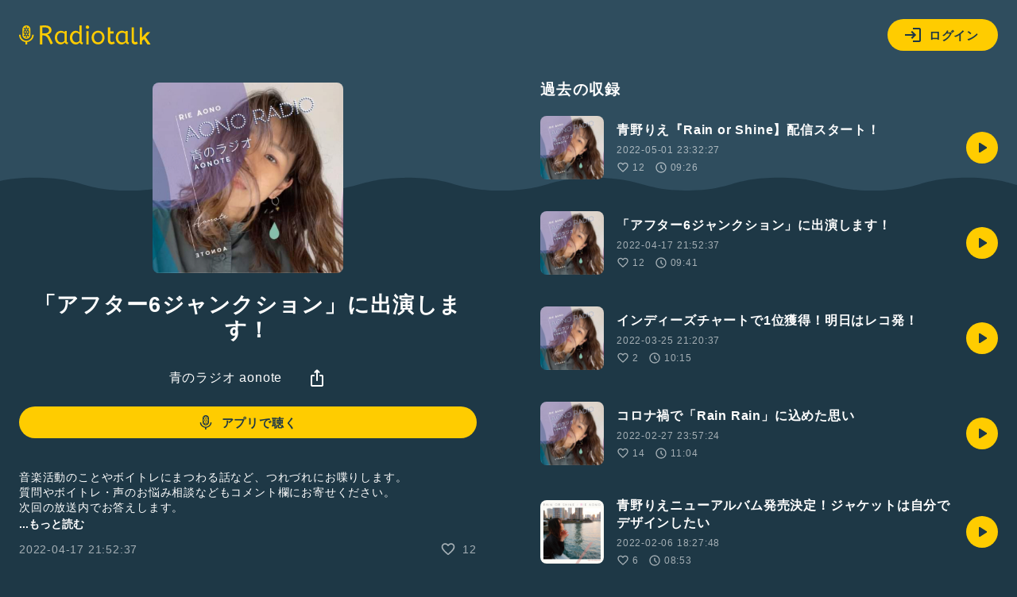

--- FILE ---
content_type: text/html; charset=UTF-8
request_url: https://radiotalk.jp/api/talks/787122
body_size: 4011
content:
{"id":787122,"title":"\u300c\u30a2\u30d5\u30bf\u30fc6\u30b8\u30e3\u30f3\u30af\u30b7\u30e7\u30f3\u300d\u306b\u51fa\u6f14\u3057\u307e\u3059\uff01","description":"\u97f3\u697d\u6d3b\u52d5\u306e\u3053\u3068\u3084\u30dc\u30a4\u30c8\u30ec\u306b\u307e\u3064\u308f\u308b\u8a71\u306a\u3069\u3001\u3064\u308c\u3065\u308c\u306b\u304a\u558b\u308a\u3057\u307e\u3059\u3002\n\u8cea\u554f\u3084\u30dc\u30a4\u30c8\u30ec\u30fb\u58f0\u306e\u304a\u60a9\u307f\u76f8\u8ac7\u306a\u3069\u3082\u30b3\u30e1\u30f3\u30c8\u6b04\u306b\u304a\u5bc4\u305b\u304f\u3060\u3055\u3044\u3002\n\u6b21\u56de\u306e\u653e\u9001\u5185\u3067\u304a\u7b54\u3048\u3057\u307e\u3059\u3002\n\n\u3010\u304a\u77e5\u3089\u305b\u30114\u670819\u65e5\uff08\u706b\uff09 #TBS\u30e9\u30b8\u30aa #\u30a2\u30d5\u30bf\u30fc6\u30b8\u30e3\u30f3\u30af\u30b7\u30e7\u30f3 19:00~19:30 \u97f3\u697d\u30b3\u30fc\u30ca\u30fc\u300cLIVE&DIRECT\u300d\u306b\u9752\u91ce\u308a\u3048&\u95a2\u7f8e\u5f66 \u51fa\u6f14\u6c7a\u5b9a\u2757\ufe0f\u304a\u697d\u3057\u307f\u306b\u2728\n#utamaru #tbsradio\n\n\u3010\u6b21\u56de\u30e9\u30a4\u30d6\u3011\n\n\u65e5\u7a0b\uff1a2022\u5e745\u67083\u65e5\uff08\u706b\uff09 \n\u4f1a\u5834\uff1a\u6e0b\u8c377thFLOOR\uff08\u30bb\u30d6\u30f3\u30b9\u30d5\u30ed\u30a2\uff09\n\u958b\u5834\u958b\u6f14\uff1a18:30\/19:00\n\u6599\u91d1\uff1a\u524d\u00a53500\/\u5f53\u65e5\u00a54000\uff08\u5171\u306b+1order\uff09\n\u4e88\u7d04\u30d5\u30a9\u30fc\u30e0\uff1ahttps:\/\/tiget.net\/events\/173367\n\n\u3010\u9752\u91ce\u308a\u3048\u306e\u30b5\u30a4\u30f3CD\u5c4b\u3055\u3093\u3011\nhttps:\/\/aonorie.booth.pm\n\n\u9752\u91ce\u308a\u3048 2nd\u30a2\u30eb\u30d0\u30e0\u300eRain or Shine\u300f\u5168\u66f2\u8a66\u8074\u30c8\u30ec\u30a4\u30e9\u30fc\nhttps:\/\/youtu.be\/sBm99fLgYfE\n\n\u9752\u91ce\u308a\u3048 \u914d\u4fe1\u30b7\u30f3\u30b0\u30eb\u300cNever Can Say Goodbye\u300d\nhttps:\/\/big-up.style\/mXW2kod6Mz\n\n\u9752\u91ce\u308a\u3048\u30bd\u30ed\u30a2\u30eb\u30d0\u30e0\u300ePASTORAL\u300f\nhttps:\/\/big-up.style\/Gb3ho9XO9L\n\n\u30dc\u30a4\u30c8\u30ec\u30fb\u30ec\u30c3\u30b9\u30f3\u8a73\u7d30\u306f\u3053\u3061\u3089\nhttps:\/\/note.com\/aonorie\/n\/n55a71e669535\n\n#\u65b0\u4eba\u3055\u3093\u3044\u3089\u3063\u3057\u3083\u3044 #\u30dc\u30a4\u30c8\u30ec #\u30dc\u30fc\u30ab\u30eb #\u767a\u58f0 #\u304a\u3084\u3059\u307f\u524d\u306b\u805e\u304f\u30e9\u30b8\u30aa #\u843d\u3061\u7740\u304f\u58f0 #\u30b7\u30c6\u30a3\u30dd\u30c3\u30d7 #citypop #\u3072\u3068\u308a\u8a9e\u308a #\u97f3\u697d #\u8c46\u77e5\u8b58 #\u843d\u3061\u7740\u304d\u3042\u308b #\u6b4c\u624b #\u88cf\u8a71 #\u5973\u6027\u30dc\u30fc\u30ab\u30eb #\u9752\u91ce\u308a\u3048","descriptionHtml":"\u97f3\u697d\u6d3b\u52d5\u306e\u3053\u3068\u3084\u30dc\u30a4\u30c8\u30ec\u306b\u307e\u3064\u308f\u308b\u8a71\u306a\u3069\u3001\u3064\u308c\u3065\u308c\u306b\u304a\u558b\u308a\u3057\u307e\u3059\u3002<br \/>\n\u8cea\u554f\u3084\u30dc\u30a4\u30c8\u30ec\u30fb\u58f0\u306e\u304a\u60a9\u307f\u76f8\u8ac7\u306a\u3069\u3082\u30b3\u30e1\u30f3\u30c8\u6b04\u306b\u304a\u5bc4\u305b\u304f\u3060\u3055\u3044\u3002<br \/>\n\u6b21\u56de\u306e\u653e\u9001\u5185\u3067\u304a\u7b54\u3048\u3057\u307e\u3059\u3002<br \/>\n<br \/>\n\u3010\u304a\u77e5\u3089\u305b\u30114\u670819\u65e5\uff08\u706b\uff09 <a href=\"\/tags\/TBS\u30e9\u30b8\u30aa\" data-category=\"tag\" data-label=\"talk\" data-value=\"TBS\u30e9\u30b8\u30aa\" >#TBS\u30e9\u30b8\u30aa<\/a> <a href=\"\/tags\/\u30a2\u30d5\u30bf\u30fc6\u30b8\u30e3\u30f3\u30af\u30b7\u30e7\u30f3\" data-category=\"tag\" data-label=\"talk\" data-value=\"\u30a2\u30d5\u30bf\u30fc6\u30b8\u30e3\u30f3\u30af\u30b7\u30e7\u30f3\" >#\u30a2\u30d5\u30bf\u30fc6\u30b8\u30e3\u30f3\u30af\u30b7\u30e7\u30f3<\/a> 19:00~19:30 \u97f3\u697d\u30b3\u30fc\u30ca\u30fc\u300cLIVE&amp;DIRECT\u300d\u306b\u9752\u91ce\u308a\u3048&amp;\u95a2\u7f8e\u5f66 \u51fa\u6f14\u6c7a\u5b9a\u2757\ufe0f\u304a\u697d\u3057\u307f\u306b\u2728<br \/>\n<a href=\"\/tags\/utamaru\" data-category=\"tag\" data-label=\"talk\" data-value=\"utamaru\" >#utamaru<\/a> <a href=\"\/tags\/tbsradio\" data-category=\"tag\" data-label=\"talk\" data-value=\"tbsradio\" >#tbsradio<\/a><br \/>\n<br \/>\n\u3010\u6b21\u56de\u30e9\u30a4\u30d6\u3011<br \/>\n<br \/>\n\u65e5\u7a0b\uff1a2022\u5e745\u67083\u65e5\uff08\u706b\uff09 <br \/>\n\u4f1a\u5834\uff1a\u6e0b\u8c377thFLOOR\uff08\u30bb\u30d6\u30f3\u30b9\u30d5\u30ed\u30a2\uff09<br \/>\n\u958b\u5834\u958b\u6f14\uff1a18:30\/19:00<br \/>\n\u6599\u91d1\uff1a\u524d&yen;3500\/\u5f53\u65e5&yen;4000\uff08\u5171\u306b+1order\uff09<br \/>\n\u4e88\u7d04\u30d5\u30a9\u30fc\u30e0\uff1a<a href=\"https:\/\/tiget.net\/events\/173367\" target=\"_blank\" rel=\"noopener noreferrer\">https:\/\/tiget.net\/events\/173367<\/a><br \/>\n<br \/>\n\u3010\u9752\u91ce\u308a\u3048\u306e\u30b5\u30a4\u30f3CD\u5c4b\u3055\u3093\u3011<br \/>\n<a href=\"https:\/\/aonorie.booth.pm\" target=\"_blank\" rel=\"noopener noreferrer\">https:\/\/aonorie.booth.pm<\/a><br \/>\n<br \/>\n\u9752\u91ce\u308a\u3048 2nd\u30a2\u30eb\u30d0\u30e0\u300eRain or Shine\u300f\u5168\u66f2\u8a66\u8074\u30c8\u30ec\u30a4\u30e9\u30fc<br \/>\n<a href=\"https:\/\/youtu.be\/sBm99fLgYfE\" target=\"_blank\" rel=\"noopener noreferrer\">https:\/\/youtu.be\/sBm99fLgYfE<\/a><br \/>\n<br \/>\n\u9752\u91ce\u308a\u3048 \u914d\u4fe1\u30b7\u30f3\u30b0\u30eb\u300cNever Can Say Goodbye\u300d<br \/>\n<a href=\"https:\/\/big-up.style\/mXW2kod6Mz\" target=\"_blank\" rel=\"noopener noreferrer\">https:\/\/big-up.style\/mXW2kod6Mz<\/a><br \/>\n<br \/>\n\u9752\u91ce\u308a\u3048\u30bd\u30ed\u30a2\u30eb\u30d0\u30e0\u300ePASTORAL\u300f<br \/>\n<a href=\"https:\/\/big-up.style\/Gb3ho9XO9L\" target=\"_blank\" rel=\"noopener noreferrer\">https:\/\/big-up.style\/Gb3ho9XO9L<\/a><br \/>\n<br \/>\n\u30dc\u30a4\u30c8\u30ec\u30fb\u30ec\u30c3\u30b9\u30f3\u8a73\u7d30\u306f\u3053\u3061\u3089<br \/>\n<a href=\"https:\/\/note.com\/aonorie\/n\/n55a71e669535\" target=\"_blank\" rel=\"noopener noreferrer\">https:\/\/note.com\/aonorie\/n\/n55a71e669535<\/a><br \/>\n<br \/>\n<a href=\"\/tags\/\u65b0\u4eba\u3055\u3093\u3044\u3089\u3063\u3057\u3083\u3044\" data-category=\"tag\" data-label=\"talk\" data-value=\"\u65b0\u4eba\u3055\u3093\u3044\u3089\u3063\u3057\u3083\u3044\" >#\u65b0\u4eba\u3055\u3093\u3044\u3089\u3063\u3057\u3083\u3044<\/a> <a href=\"\/tags\/\u30dc\u30a4\u30c8\u30ec\" data-category=\"tag\" data-label=\"talk\" data-value=\"\u30dc\u30a4\u30c8\u30ec\" >#\u30dc\u30a4\u30c8\u30ec<\/a> <a href=\"\/tags\/\u30dc\u30fc\u30ab\u30eb\" data-category=\"tag\" data-label=\"talk\" data-value=\"\u30dc\u30fc\u30ab\u30eb\" >#\u30dc\u30fc\u30ab\u30eb<\/a> <a href=\"\/tags\/\u767a\u58f0\" data-category=\"tag\" data-label=\"talk\" data-value=\"\u767a\u58f0\" >#\u767a\u58f0<\/a> <a href=\"\/tags\/\u304a\u3084\u3059\u307f\u524d\u306b\u805e\u304f\u30e9\u30b8\u30aa\" data-category=\"tag\" data-label=\"talk\" data-value=\"\u304a\u3084\u3059\u307f\u524d\u306b\u805e\u304f\u30e9\u30b8\u30aa\" >#\u304a\u3084\u3059\u307f\u524d\u306b\u805e\u304f\u30e9\u30b8\u30aa<\/a> <a href=\"\/tags\/\u843d\u3061\u7740\u304f\u58f0\" data-category=\"tag\" data-label=\"talk\" data-value=\"\u843d\u3061\u7740\u304f\u58f0\" >#\u843d\u3061\u7740\u304f\u58f0<\/a> <a href=\"\/tags\/\u30b7\u30c6\u30a3\u30dd\u30c3\u30d7\" data-category=\"tag\" data-label=\"talk\" data-value=\"\u30b7\u30c6\u30a3\u30dd\u30c3\u30d7\" >#\u30b7\u30c6\u30a3\u30dd\u30c3\u30d7<\/a> <a href=\"\/tags\/citypop\" data-category=\"tag\" data-label=\"talk\" data-value=\"citypop\" >#citypop<\/a> <a href=\"\/tags\/\u3072\u3068\u308a\u8a9e\u308a\" data-category=\"tag\" data-label=\"talk\" data-value=\"\u3072\u3068\u308a\u8a9e\u308a\" >#\u3072\u3068\u308a\u8a9e\u308a<\/a> <a href=\"\/tags\/\u97f3\u697d\" data-category=\"tag\" data-label=\"talk\" data-value=\"\u97f3\u697d\" >#\u97f3\u697d<\/a> <a href=\"\/tags\/\u8c46\u77e5\u8b58\" data-category=\"tag\" data-label=\"talk\" data-value=\"\u8c46\u77e5\u8b58\" >#\u8c46\u77e5\u8b58<\/a> <a href=\"\/tags\/\u843d\u3061\u7740\u304d\u3042\u308b\" data-category=\"tag\" data-label=\"talk\" data-value=\"\u843d\u3061\u7740\u304d\u3042\u308b\" >#\u843d\u3061\u7740\u304d\u3042\u308b<\/a> <a href=\"\/tags\/\u6b4c\u624b\" data-category=\"tag\" data-label=\"talk\" data-value=\"\u6b4c\u624b\" >#\u6b4c\u624b<\/a> <a href=\"\/tags\/\u88cf\u8a71\" data-category=\"tag\" data-label=\"talk\" data-value=\"\u88cf\u8a71\" >#\u88cf\u8a71<\/a> <a href=\"\/tags\/\u5973\u6027\u30dc\u30fc\u30ab\u30eb\" data-category=\"tag\" data-label=\"talk\" data-value=\"\u5973\u6027\u30dc\u30fc\u30ab\u30eb\" >#\u5973\u6027\u30dc\u30fc\u30ab\u30eb<\/a> <a href=\"\/tags\/\u9752\u91ce\u308a\u3048\" data-category=\"tag\" data-label=\"talk\" data-value=\"\u9752\u91ce\u308a\u3048\" >#\u9752\u91ce\u308a\u3048<\/a>","imageUrl":"https:\/\/storage.radiotalk.jp\/u380534\/image\/talks\/20220417215235_14fd.jpg","audioFileUrl":"","audioPlaytimeSeconds":581,"createdAt":"2022-04-17 21:52:37","programId":69167,"programTitle":"\u9752\u306e\u30e9\u30b8\u30aa aonote ","isOfficialProgram":false,"userId":380534,"userName":"","tags":["TBS\u30e9\u30b8\u30aa","\u30a2\u30d5\u30bf\u30fc6\u30b8\u30e3\u30f3\u30af\u30b7\u30e7\u30f3","utamaru","\u65b0\u4eba\u3055\u3093\u3044\u3089\u3063\u3057\u3083\u3044","\u30dc\u30a4\u30c8\u30ec","\u30dc\u30fc\u30ab\u30eb","\u767a\u58f0","\u304a\u3084\u3059\u307f\u524d\u306b\u805e\u304f\u30e9\u30b8\u30aa","\u843d\u3061\u7740\u304f\u58f0","\u30b7\u30c6\u30a3\u30dd\u30c3\u30d7","citypop","\u3072\u3068\u308a\u8a9e\u308a","\u97f3\u697d","\u8c46\u77e5\u8b58","\u843d\u3061\u7740\u304d\u3042\u308b","\u6b4c\u624b","\u88cf\u8a71","\u5973\u6027\u30dc\u30fc\u30ab\u30eb","\u9752\u91ce\u308a\u3048","TBSRADIO"],"tagDetails":[{"tag":"TBS\u30e9\u30b8\u30aa","description":"","thumbnailImageUrl":"https:\/\/storage.googleapis.com\/radiotalk\/common\/images\/tag_thumbnail.png","backgroundImageUrl":"https:\/\/storage.googleapis.com\/radiotalk\/common\/images\/tag_background.png","posts":"49\u4ef6","totalPlaytimes":"2973\u56de"},{"tag":"\u30a2\u30d5\u30bf\u30fc6\u30b8\u30e3\u30f3\u30af\u30b7\u30e7\u30f3","description":"","thumbnailImageUrl":"https:\/\/storage.googleapis.com\/radiotalk\/common\/images\/tag_thumbnail.png","backgroundImageUrl":"https:\/\/storage.googleapis.com\/radiotalk\/common\/images\/tag_background.png","posts":"3\u4ef6","totalPlaytimes":"392\u56de"},{"tag":"utamaru","description":"","thumbnailImageUrl":"https:\/\/storage.googleapis.com\/radiotalk\/common\/images\/tag_thumbnail.png","backgroundImageUrl":"https:\/\/storage.googleapis.com\/radiotalk\/common\/images\/tag_background.png","posts":"18\u4ef6","totalPlaytimes":"162\u56de"},{"tag":"\u65b0\u4eba\u3055\u3093\u3044\u3089\u3063\u3057\u3083\u3044","description":"\u521d\u3081\u3066\u914d\u4fe1\u30dc\u30bf\u30f3\u3092\u62bc\u3057\u305f\u3068\u304d\u306e\u3001\u3042\u306e\u30c9\u30ad\u30c9\u30ad\u3092\u899a\u3048\u3066\u3044\u307e\u3059\u304b\uff1f\u3053\u306e\u30bf\u30b0\u306f\u3001\u521d\u56de\uff5e3\u56de\u76ee\u307e\u3067\u306e\u30c8\u30fc\u30af\u306b\u81ea\u52d5\u7684\u306b\u3064\u304d\u307e\u3059\u3002\u300c\u65b0\u4eba\u3055\u3093\u3001\u3044\u3089\u3063\u3057\u3083\u3044\uff01\u300d\u305d\u3093\u306a\u6c17\u6301\u3061\u3067\u8074\u3044\u3066\u304f\u3060\u3055\u3044\u306d\u3002\u601d\u3044\u304c\u3051\u306a\u3044\u795e\u30c8\u30fc\u30af\u306b\u3082\u51fa\u4f1a\u3048\u308b\u304b\u3082\uff01\uff1f","thumbnailImageUrl":"https:\/\/storage.radiotalk.jp\/tags\/image\/thumbnail\/20190618140055_254c.png","backgroundImageUrl":"https:\/\/storage.radiotalk.jp\/tags\/image\/background\/20190618134617_238f.png","posts":"93529\u4ef6","totalPlaytimes":"2465636\u56de"},{"tag":"\u30dc\u30a4\u30c8\u30ec","description":"","thumbnailImageUrl":"https:\/\/storage.googleapis.com\/radiotalk\/common\/images\/tag_thumbnail.png","backgroundImageUrl":"https:\/\/storage.googleapis.com\/radiotalk\/common\/images\/tag_background.png","posts":"112\u4ef6","totalPlaytimes":"4789\u56de"},{"tag":"\u30dc\u30fc\u30ab\u30eb","description":"","thumbnailImageUrl":"https:\/\/storage.googleapis.com\/radiotalk\/common\/images\/tag_thumbnail.png","backgroundImageUrl":"https:\/\/storage.googleapis.com\/radiotalk\/common\/images\/tag_background.png","posts":"65\u4ef6","totalPlaytimes":"1936\u56de"},{"tag":"\u767a\u58f0","description":"","thumbnailImageUrl":"https:\/\/storage.googleapis.com\/radiotalk\/common\/images\/tag_thumbnail.png","backgroundImageUrl":"https:\/\/storage.googleapis.com\/radiotalk\/common\/images\/tag_background.png","posts":"62\u4ef6","totalPlaytimes":"4711\u56de"},{"tag":"\u304a\u3084\u3059\u307f\u524d\u306b\u805e\u304f\u30e9\u30b8\u30aa","description":"","thumbnailImageUrl":"https:\/\/storage.googleapis.com\/radiotalk\/common\/images\/tag_thumbnail.png","backgroundImageUrl":"https:\/\/storage.googleapis.com\/radiotalk\/common\/images\/tag_background.png","posts":"17\u4ef6","totalPlaytimes":"135\u56de"},{"tag":"\u843d\u3061\u7740\u304f\u58f0","description":"","thumbnailImageUrl":"https:\/\/storage.googleapis.com\/radiotalk\/common\/images\/tag_thumbnail.png","backgroundImageUrl":"https:\/\/storage.googleapis.com\/radiotalk\/common\/images\/tag_background.png","posts":"68\u4ef6","totalPlaytimes":"671\u56de"},{"tag":"\u30b7\u30c6\u30a3\u30dd\u30c3\u30d7","description":"","thumbnailImageUrl":"https:\/\/storage.googleapis.com\/radiotalk\/common\/images\/tag_thumbnail.png","backgroundImageUrl":"https:\/\/storage.googleapis.com\/radiotalk\/common\/images\/tag_background.png","posts":"47\u4ef6","totalPlaytimes":"2395\u56de"},{"tag":"citypop","description":"","thumbnailImageUrl":"https:\/\/storage.googleapis.com\/radiotalk\/common\/images\/tag_thumbnail.png","backgroundImageUrl":"https:\/\/storage.googleapis.com\/radiotalk\/common\/images\/tag_background.png","posts":"25\u4ef6","totalPlaytimes":"254\u56de"},{"tag":"\u3072\u3068\u308a\u8a9e\u308a","description":"\u65e5\u5e38\u3067\u611f\u3058\u305f\u3053\u3068\u3001\u4e16\u9593\u306b\u8a00\u3044\u305f\u3044\u3053\u3068\u3001\u3046\u308c\u3057\u304b\u3063\u305f\u3053\u3068\u3001\u60b2\u3057\u304b\u3063\u305f\u3053\u3068\u2026\u30de\u30a4\u30af\u306b\u5411\u304b\u3063\u3066\u8a9e\u3063\u3066\u307f\u3088\u3046\uff01\u3042\u306a\u305f\u306e\u3064\u3076\u3084\u304d\u304c\u3001\u8ab0\u304b\u306e\u80f8\u306b\u523a\u3055\u308b\u304b\u3082\u3002","thumbnailImageUrl":"https:\/\/storage.radiotalk.jp\/tags\/image\/thumbnail\/20190520155627_d5a5.png","backgroundImageUrl":"https:\/\/storage.radiotalk.jp\/tags\/image\/background\/20190520160021_4dc7.png","posts":"171504\u4ef6","totalPlaytimes":"6646570\u56de"},{"tag":"\u97f3\u697d","description":"DJ\u307f\u305f\u3044\u306b\u97f3\u697d\u7d39\u4ecb\u3057\u3066\u307f\u3088\u3046\uff01 \u597d\u304d\u306a\u66f2\u3068\u305d\u306e\u30a8\u30d4\u30bd\u30fc\u30c9\u30c8\u30fc\u30af\u3001\u30a2\u30fc\u30c6\u30a3\u30b9\u30c8\u3078\u306e\u71b1\u3044\u601d\u3044\u3001\u97f3\u697d\u306b\u3064\u3044\u3066\u306e\u8003\u5bdf\u306a\u3069\u81ea\u7531\u306b\u8a71\u305d\u3046\u3002\u30cf\u30c3\u30b7\u30e5\u30bf\u30b0\u306b\u30a2\u30fc\u30c6\u30a3\u30b9\u30c8\u540d\u3084\u66f2\u540d\u3082\u3064\u3051\u3066\u307f\u3066\uff01","thumbnailImageUrl":"https:\/\/storage.radiotalk.jp\/tags\/image\/thumbnail\/20190409164842_ba53.png","backgroundImageUrl":"https:\/\/storage.radiotalk.jp\/tags\/image\/background\/20190409165151_4ee1.jpg","posts":"19789\u4ef6","totalPlaytimes":"1104772\u56de"},{"tag":"\u8c46\u77e5\u8b58","description":"","thumbnailImageUrl":"https:\/\/storage.radiotalk.jp\/tags\/image\/thumbnail\/20190409163823_2128.jpg","backgroundImageUrl":"https:\/\/storage.googleapis.com\/radiotalk\/common\/images\/tag_background.png","posts":"24999\u4ef6","totalPlaytimes":"1324207\u56de"},{"tag":"\u843d\u3061\u7740\u304d\u3042\u308b","description":"","thumbnailImageUrl":"https:\/\/storage.radiotalk.jp\/tags\/image\/thumbnail\/20190820164944_143b.png","backgroundImageUrl":"https:\/\/storage.radiotalk.jp\/tags\/image\/background\/20190820164944_ec34.png","posts":"47670\u4ef6","totalPlaytimes":"1849577\u56de"},{"tag":"\u6b4c\u624b","description":"","thumbnailImageUrl":"https:\/\/storage.googleapis.com\/radiotalk\/common\/images\/tag_thumbnail.png","backgroundImageUrl":"https:\/\/storage.googleapis.com\/radiotalk\/common\/images\/tag_background.png","posts":"5691\u4ef6","totalPlaytimes":"205569\u56de"},{"tag":"\u88cf\u8a71","description":"","thumbnailImageUrl":"https:\/\/storage.radiotalk.jp\/tags\/image\/thumbnail\/20190808150759_6ee2.png","backgroundImageUrl":"https:\/\/storage.radiotalk.jp\/tags\/image\/background\/20190808150759_6977.png","posts":"13336\u4ef6","totalPlaytimes":"952558\u56de"},{"tag":"\u5973\u6027\u30dc\u30fc\u30ab\u30eb","description":"","thumbnailImageUrl":"https:\/\/storage.googleapis.com\/radiotalk\/common\/images\/tag_thumbnail.png","backgroundImageUrl":"https:\/\/storage.googleapis.com\/radiotalk\/common\/images\/tag_background.png","posts":"27\u4ef6","totalPlaytimes":"375\u56de"},{"tag":"\u9752\u91ce\u308a\u3048","description":"","thumbnailImageUrl":"https:\/\/storage.googleapis.com\/radiotalk\/common\/images\/tag_thumbnail.png","backgroundImageUrl":"https:\/\/storage.googleapis.com\/radiotalk\/common\/images\/tag_background.png","posts":"6\u4ef6","totalPlaytimes":"65\u56de"},{"tag":"TBSRADIO","description":"","thumbnailImageUrl":"https:\/\/storage.googleapis.com\/radiotalk\/common\/images\/tag_thumbnail.png","backgroundImageUrl":"https:\/\/storage.googleapis.com\/radiotalk\/common\/images\/tag_background.png","posts":"5\u4ef6","totalPlaytimes":"33\u56de"}],"totalPlayTimes":0,"totalReactions":12}